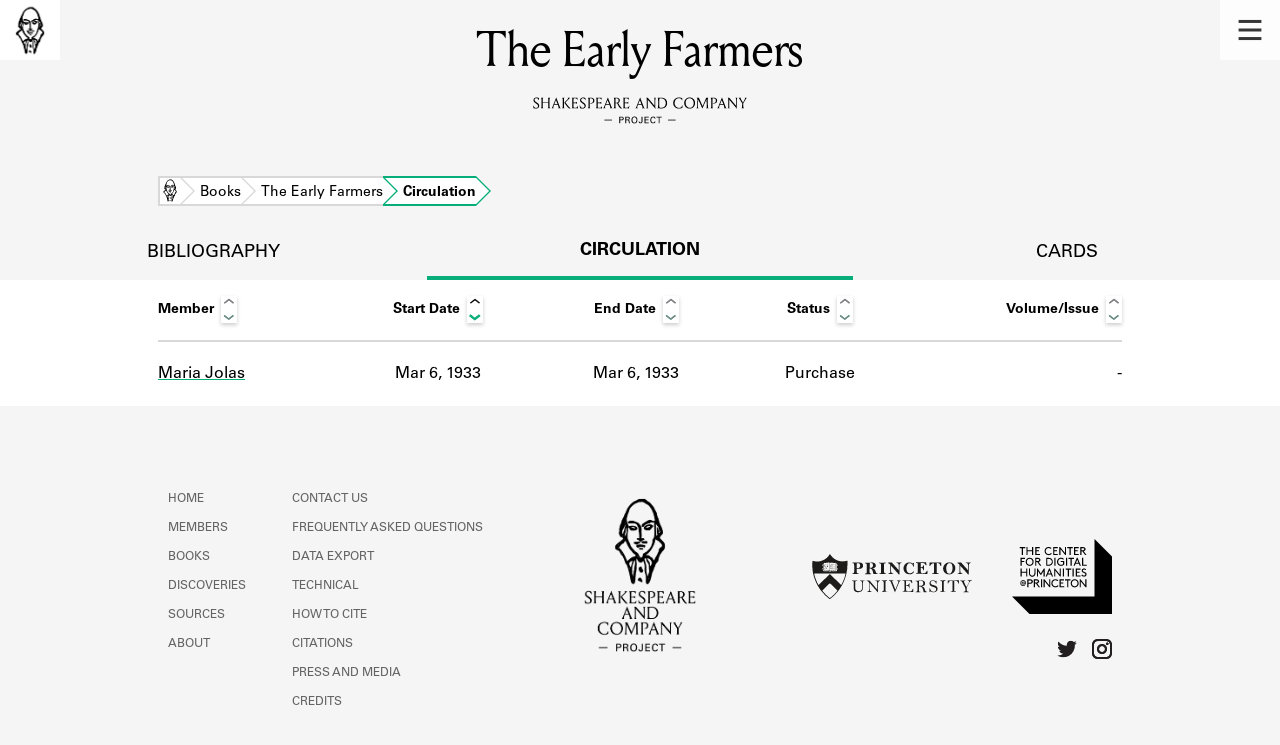

--- FILE ---
content_type: image/svg+xml
request_url: https://shakespeareandco.princeton.edu/static/img/icons/selected-table-sort-down.svg
body_size: 5414
content:
<?xml version="1.0" encoding="utf-8"?>
<!-- Generator: Adobe Illustrator 23.0.0, SVG Export Plug-In . SVG Version: 6.00 Build 0)  -->
<svg version="1.1" xmlns="http://www.w3.org/2000/svg" xmlns:xlink="http://www.w3.org/1999/xlink" x="0px" y="0px"
	 viewBox="0 0 31 41.6" style="enable-background:new 0 0 31 41.6;" xml:space="preserve">
<style type="text/css">
	.st0{clip-path:url(#SVGID_2_);}
	.st1{clip-path:url(#SVGID_4_);fill:#26AD24;}
	.st2{fill:#FFFFFF;}
	.st3{fill:#07AE79;}
	.st4{fill:#979797;}
	.st5{fill:#FFFFFF;stroke:#000000;stroke-width:2;stroke-miterlimit:10;}
	.st6{clip-path:url(#SVGID_6_);}
	.st7{clip-path:url(#SVGID_8_);enable-background:new    ;}
	.st8{clip-path:url(#SVGID_10_);}
	.st9{clip-path:url(#SVGID_12_);}
	.st10{clip-path:url(#SVGID_14_);}
	.st11{clip-path:url(#SVGID_16_);}
	.st12{clip-path:url(#SVGID_18_);}
	.st13{clip-path:url(#SVGID_20_);}
	.st14{clip-path:url(#SVGID_22_);}
	.st15{clip-path:url(#SVGID_24_);}
	.st16{clip-path:url(#SVGID_26_);}
	.st17{clip-path:url(#SVGID_28_);}
	.st18{clip-path:url(#SVGID_30_);}
	.st19{clip-path:url(#SVGID_32_);}
	.st20{clip-path:url(#SVGID_34_);}
	.st21{clip-path:url(#SVGID_36_);}
	.st22{clip-path:url(#SVGID_38_);}
	.st23{clip-path:url(#SVGID_40_);}
	.st24{clip-path:url(#SVGID_42_);}
	.st25{clip-path:url(#SVGID_44_);}
	.st26{clip-path:url(#SVGID_46_);enable-background:new    ;}
	.st27{clip-path:url(#SVGID_48_);}
	.st28{clip-path:url(#SVGID_50_);}
	.st29{clip-path:url(#SVGID_52_);}
	.st30{clip-path:url(#SVGID_54_);}
	.st31{clip-path:url(#SVGID_56_);}
	.st32{clip-path:url(#SVGID_58_);}
	.st33{clip-path:url(#SVGID_60_);}
	.st34{clip-path:url(#SVGID_62_);}
	.st35{clip-path:url(#SVGID_64_);}
	.st36{clip-path:url(#SVGID_66_);}
	.st37{clip-path:url(#SVGID_68_);}
	.st38{clip-path:url(#SVGID_70_);}
	.st39{clip-path:url(#SVGID_72_);}
	.st40{clip-path:url(#SVGID_74_);}
	.st41{clip-path:url(#SVGID_76_);}
	.st42{clip-path:url(#SVGID_78_);}
	.st43{clip-path:url(#SVGID_80_);}
	.st44{clip-path:url(#SVGID_82_);}
	.st45{clip-path:url(#SVGID_84_);enable-background:new    ;}
	.st46{clip-path:url(#SVGID_86_);}
	.st47{clip-path:url(#SVGID_88_);}
	.st48{clip-path:url(#SVGID_90_);}
	.st49{clip-path:url(#SVGID_92_);}
	.st50{clip-path:url(#SVGID_94_);}
	.st51{clip-path:url(#SVGID_96_);}
	.st52{clip-path:url(#SVGID_98_);}
	.st53{clip-path:url(#SVGID_100_);}
	.st54{clip-path:url(#SVGID_102_);}
	.st55{clip-path:url(#SVGID_104_);}
	.st56{clip-path:url(#SVGID_106_);}
	.st57{clip-path:url(#SVGID_108_);}
	.st58{clip-path:url(#SVGID_110_);}
	.st59{clip-path:url(#SVGID_112_);}
	.st60{clip-path:url(#SVGID_114_);}
	.st61{clip-path:url(#SVGID_116_);}
	.st62{clip-path:url(#SVGID_118_);}
	.st63{clip-path:url(#SVGID_120_);}
	.st64{clip-path:url(#SVGID_122_);enable-background:new    ;}
	.st65{clip-path:url(#SVGID_124_);}
	.st66{clip-path:url(#SVGID_126_);}
	.st67{clip-path:url(#SVGID_128_);}
	.st68{clip-path:url(#SVGID_130_);}
	.st69{clip-path:url(#SVGID_132_);}
	.st70{clip-path:url(#SVGID_134_);}
	.st71{clip-path:url(#SVGID_136_);}
	.st72{clip-path:url(#SVGID_138_);}
	.st73{clip-path:url(#SVGID_140_);}
	.st74{clip-path:url(#SVGID_142_);}
	.st75{clip-path:url(#SVGID_144_);}
	.st76{clip-path:url(#SVGID_146_);}
	.st77{clip-path:url(#SVGID_148_);}
	.st78{clip-path:url(#SVGID_150_);}
	.st79{clip-path:url(#SVGID_152_);}
	.st80{clip-path:url(#SVGID_154_);}
	.st81{clip-path:url(#SVGID_156_);}
	.st82{fill:#D3D3D3;}
	.st83{fill:none;stroke:#0A9365;stroke-width:0.5;stroke-miterlimit:10;}
	.st84{fill:none;stroke:#BCBCBC;stroke-width:0.5;stroke-miterlimit:10;}
	.st85{clip-path:url(#SVGID_158_);}
	.st86{clip-path:url(#SVGID_160_);enable-background:new    ;}
	.st87{clip-path:url(#SVGID_162_);}
	.st88{clip-path:url(#SVGID_164_);}
	.st89{clip-path:url(#SVGID_166_);}
	.st90{clip-path:url(#SVGID_168_);}
	.st91{clip-path:url(#SVGID_170_);}
	.st92{clip-path:url(#SVGID_172_);}
	.st93{clip-path:url(#SVGID_174_);}
	.st94{clip-path:url(#SVGID_176_);}
	.st95{clip-path:url(#SVGID_178_);}
	.st96{clip-path:url(#SVGID_180_);}
	.st97{clip-path:url(#SVGID_182_);}
	.st98{clip-path:url(#SVGID_184_);}
	.st99{clip-path:url(#SVGID_186_);}
	.st100{clip-path:url(#SVGID_188_);}
	.st101{clip-path:url(#SVGID_190_);}
	.st102{clip-path:url(#SVGID_194_);}
	.st103{clip-path:url(#SVGID_199_);}
	.st104{fill-rule:evenodd;clip-rule:evenodd;fill:#FFFFFF;}
	.st105{clip-path:url(#SVGID_200_);}
	.st106{clip-path:url(#SVGID_202_);}
	.st107{clip-path:url(#SVGID_203_);}
	.st108{clip-path:url(#SVGID_204_);}
	.st109{clip-path:url(#SVGID_205_);}
	.st110{clip-path:url(#SVGID_206_);}
	.st111{clip-path:url(#SVGID_208_);}
	.st112{clip-path:url(#SVGID_210_);fill:#07AE79;}
	.st113{clip-path:url(#SVGID_212_);}
	.st114{clip-path:url(#SVGID_214_);fill:#0A9365;}
	.st115{clip-path:url(#SVGID_216_);}
	.st116{clip-path:url(#SVGID_218_);enable-background:new    ;}
	.st117{clip-path:url(#SVGID_220_);}
	.st118{clip-path:url(#SVGID_222_);}
	.st119{clip-path:url(#SVGID_224_);}
	.st120{clip-path:url(#SVGID_226_);}
	.st121{clip-path:url(#SVGID_228_);enable-background:new    ;}
	.st122{clip-path:url(#SVGID_230_);}
	.st123{clip-path:url(#SVGID_232_);}
	.st124{clip-path:url(#SVGID_234_);}
	.st125{clip-path:url(#SVGID_236_);}
	.st126{clip-path:url(#SVGID_238_);enable-background:new    ;}
	.st127{clip-path:url(#SVGID_240_);}
	.st128{clip-path:url(#SVGID_242_);}
	.st129{clip-path:url(#SVGID_244_);}
	.st130{clip-path:url(#SVGID_246_);}
	.st131{clip-path:url(#SVGID_248_);enable-background:new    ;}
	.st132{clip-path:url(#SVGID_250_);}
	.st133{clip-path:url(#SVGID_252_);}
	.st134{clip-path:url(#SVGID_254_);}
	.st135{clip-path:url(#SVGID_256_);}
	.st136{clip-path:url(#SVGID_258_);enable-background:new    ;}
	.st137{clip-path:url(#SVGID_260_);}
	.st138{clip-path:url(#SVGID_262_);}
	.st139{clip-path:url(#SVGID_264_);}
	.st140{clip-path:url(#SVGID_266_);}
	.st141{clip-path:url(#SVGID_268_);enable-background:new    ;}
	.st142{clip-path:url(#SVGID_270_);}
	.st143{clip-path:url(#SVGID_272_);}
	.st144{clip-path:url(#SVGID_274_);}
	.st145{clip-path:url(#SVGID_276_);}
	.st146{clip-path:url(#SVGID_278_);enable-background:new    ;}
	.st147{clip-path:url(#SVGID_280_);}
	.st148{clip-path:url(#SVGID_282_);}
	.st149{clip-path:url(#SVGID_284_);}
	.st150{clip-path:url(#SVGID_286_);}
	.st151{clip-path:url(#SVGID_288_);enable-background:new    ;}
	.st152{clip-path:url(#SVGID_290_);}
	.st153{clip-path:url(#SVGID_292_);}
	.st154{clip-path:url(#SVGID_294_);}
	.st155{fill:#FFFFFF;stroke:#000000;stroke-miterlimit:10;}
	.st156{clip-path:url(#SVGID_296_);}
	.st157{clip-path:url(#SVGID_298_);enable-background:new    ;}
	.st158{clip-path:url(#SVGID_300_);}
	.st159{clip-path:url(#SVGID_302_);}
	.st160{clip-path:url(#SVGID_304_);}
	.st161{clip-path:url(#SVGID_306_);}
	.st162{clip-path:url(#SVGID_308_);}
	.st163{clip-path:url(#SVGID_310_);}
	.st164{clip-path:url(#SVGID_312_);}
	.st165{clip-path:url(#SVGID_314_);}
	.st166{clip-path:url(#SVGID_316_);}
	.st167{clip-path:url(#SVGID_318_);}
	.st168{clip-path:url(#SVGID_320_);}
	.st169{clip-path:url(#SVGID_322_);}
	.st170{clip-path:url(#SVGID_324_);}
	.st171{clip-path:url(#SVGID_326_);}
	.st172{clip-path:url(#SVGID_328_);}
	.st173{clip-path:url(#SVGID_330_);}
	.st174{clip-path:url(#SVGID_332_);}
	.st175{fill:#0A9365;}
	.st176{clip-path:url(#SVGID_334_);}
	.st177{clip-path:url(#SVGID_336_);enable-background:new    ;}
	.st178{clip-path:url(#SVGID_338_);}
	.st179{clip-path:url(#SVGID_340_);}
	.st180{clip-path:url(#SVGID_342_);}
	.st181{clip-path:url(#SVGID_344_);}
	.st182{clip-path:url(#SVGID_346_);}
	.st183{clip-path:url(#SVGID_348_);}
	.st184{clip-path:url(#SVGID_350_);}
	.st185{clip-path:url(#SVGID_352_);}
	.st186{clip-path:url(#SVGID_354_);}
	.st187{clip-path:url(#SVGID_356_);}
	.st188{clip-path:url(#SVGID_358_);}
	.st189{clip-path:url(#SVGID_360_);}
	.st190{clip-path:url(#SVGID_362_);}
	.st191{clip-path:url(#SVGID_364_);}
	.st192{clip-path:url(#SVGID_366_);}
	.st193{clip-path:url(#SVGID_368_);}
	.st194{clip-path:url(#SVGID_370_);}
	.st195{clip-path:url(#SVGID_372_);}
	.st196{clip-path:url(#SVGID_374_);fill:#FFFFFF;}
	.st197{clip-path:url(#SVGID_376_);}
	.st198{clip-path:url(#SVGID_378_);fill:#979797;}
	.st199{clip-path:url(#SVGID_380_);}
	.st200{clip-path:url(#SVGID_382_);fill:#FFFFFF;}
	.st201{clip-path:url(#SVGID_384_);}
	.st202{clip-path:url(#SVGID_386_);fill:#07AE79;}
	.st203{clip-path:url(#SVGID_390_);}
	.st204{clip-path:url(#SVGID_392_);enable-background:new    ;}
	.st205{clip-path:url(#SVGID_394_);}
	.st206{clip-path:url(#SVGID_396_);}
	.st207{clip-path:url(#SVGID_398_);}
	.st208{clip-path:url(#SVGID_400_);}
	.st209{clip-path:url(#SVGID_402_);enable-background:new    ;}
	.st210{clip-path:url(#SVGID_404_);}
	.st211{clip-path:url(#SVGID_406_);}
	.st212{clip-path:url(#SVGID_408_);}
	.st213{clip-path:url(#SVGID_410_);}
	.st214{clip-path:url(#SVGID_412_);enable-background:new    ;}
	.st215{clip-path:url(#SVGID_414_);}
	.st216{clip-path:url(#SVGID_416_);}
	.st217{clip-path:url(#SVGID_418_);}
	.st218{clip-path:url(#SVGID_420_);}
	.st219{clip-path:url(#SVGID_422_);enable-background:new    ;}
	.st220{clip-path:url(#SVGID_424_);}
	.st221{clip-path:url(#SVGID_426_);}
	.st222{clip-path:url(#SVGID_428_);}
	.st223{clip-path:url(#SVGID_430_);}
	.st224{clip-path:url(#SVGID_432_);enable-background:new    ;}
	.st225{clip-path:url(#SVGID_434_);}
	.st226{clip-path:url(#SVGID_436_);}
	.st227{clip-path:url(#SVGID_438_);}
	.st228{clip-path:url(#SVGID_440_);}
	.st229{clip-path:url(#SVGID_442_);enable-background:new    ;}
	.st230{clip-path:url(#SVGID_444_);}
	.st231{clip-path:url(#SVGID_446_);}
	.st232{clip-path:url(#SVGID_448_);}
	.st233{clip-path:url(#SVGID_450_);}
	.st234{clip-path:url(#SVGID_452_);enable-background:new    ;}
	.st235{clip-path:url(#SVGID_454_);}
	.st236{clip-path:url(#SVGID_456_);}
	.st237{clip-path:url(#SVGID_458_);}
	.st238{clip-path:url(#SVGID_460_);}
	.st239{clip-path:url(#SVGID_462_);enable-background:new    ;}
	.st240{clip-path:url(#SVGID_464_);}
	.st241{clip-path:url(#SVGID_466_);}
	.st242{clip-path:url(#SVGID_468_);}
	.st243{clip-path:url(#SVGID_472_);}
	.st244{clip-path:url(#SVGID_474_);enable-background:new    ;}
	.st245{clip-path:url(#SVGID_476_);}
	.st246{clip-path:url(#SVGID_478_);}
	.st247{clip-path:url(#SVGID_480_);}
	.st248{clip-path:url(#SVGID_482_);}
	.st249{clip-path:url(#SVGID_484_);}
	.st250{clip-path:url(#SVGID_486_);}
	.st251{clip-path:url(#SVGID_488_);}
	.st252{clip-path:url(#SVGID_490_);}
	.st253{clip-path:url(#SVGID_492_);}
	.st254{clip-path:url(#SVGID_494_);}
	.st255{clip-path:url(#SVGID_496_);}
	.st256{clip-path:url(#SVGID_498_);}
	.st257{clip-path:url(#SVGID_500_);}
	.st258{clip-path:url(#SVGID_502_);}
	.st259{clip-path:url(#SVGID_504_);}
	.st260{clip-path:url(#SVGID_506_);}
	.st261{clip-path:url(#SVGID_508_);}
	.st262{clip-path:url(#SVGID_510_);}
	.st263{clip-path:url(#SVGID_512_);enable-background:new    ;}
	.st264{clip-path:url(#SVGID_514_);}
	.st265{clip-path:url(#SVGID_516_);}
	.st266{clip-path:url(#SVGID_518_);}
	.st267{clip-path:url(#SVGID_520_);}
	.st268{clip-path:url(#SVGID_522_);}
	.st269{clip-path:url(#SVGID_524_);}
	.st270{clip-path:url(#SVGID_526_);}
	.st271{clip-path:url(#SVGID_528_);}
	.st272{clip-path:url(#SVGID_530_);}
	.st273{clip-path:url(#SVGID_532_);}
	.st274{clip-path:url(#SVGID_534_);}
	.st275{clip-path:url(#SVGID_536_);}
	.st276{clip-path:url(#SVGID_538_);}
	.st277{clip-path:url(#SVGID_540_);}
	.st278{clip-path:url(#SVGID_542_);}
	.st279{clip-path:url(#SVGID_544_);}
	.st280{clip-path:url(#SVGID_546_);}
	.st281{fill:#FFFFFF;stroke:#979797;stroke-width:0.25;stroke-miterlimit:10;}
	.st282{clip-path:url(#SVGID_548_);}
	.st283{clip-path:url(#SVGID_550_);enable-background:new    ;}
	.st284{clip-path:url(#SVGID_552_);}
	.st285{clip-path:url(#SVGID_554_);}
	.st286{clip-path:url(#SVGID_556_);}
	.st287{clip-path:url(#SVGID_558_);}
	.st288{clip-path:url(#SVGID_560_);}
	.st289{clip-path:url(#SVGID_562_);}
	.st290{clip-path:url(#SVGID_564_);}
	.st291{clip-path:url(#SVGID_566_);}
	.st292{clip-path:url(#SVGID_568_);}
	.st293{clip-path:url(#SVGID_570_);}
	.st294{clip-path:url(#SVGID_572_);}
	.st295{clip-path:url(#SVGID_574_);}
	.st296{clip-path:url(#SVGID_576_);}
	.st297{clip-path:url(#SVGID_578_);}
	.st298{clip-path:url(#SVGID_580_);}
	.st299{clip-path:url(#SVGID_582_);}
	.st300{clip-path:url(#SVGID_584_);}
	.st301{clip-path:url(#SVGID_586_);}
	.st302{clip-path:url(#SVGID_588_);enable-background:new    ;}
	.st303{clip-path:url(#SVGID_590_);}
	.st304{clip-path:url(#SVGID_592_);}
	.st305{clip-path:url(#SVGID_594_);}
	.st306{clip-path:url(#SVGID_596_);}
	.st307{clip-path:url(#SVGID_598_);}
	.st308{clip-path:url(#SVGID_600_);}
	.st309{clip-path:url(#SVGID_602_);}
	.st310{clip-path:url(#SVGID_604_);}
	.st311{clip-path:url(#SVGID_606_);}
	.st312{clip-path:url(#SVGID_608_);}
	.st313{clip-path:url(#SVGID_610_);}
	.st314{clip-path:url(#SVGID_612_);}
	.st315{clip-path:url(#SVGID_614_);}
	.st316{clip-path:url(#SVGID_616_);}
	.st317{clip-path:url(#SVGID_618_);}
	.st318{clip-path:url(#SVGID_620_);}
	.st319{clip-path:url(#SVGID_622_);}
	.st320{clip-path:url(#SVGID_624_);}
	.st321{clip-path:url(#SVGID_626_);enable-background:new    ;}
	.st322{clip-path:url(#SVGID_628_);}
	.st323{clip-path:url(#SVGID_630_);}
	.st324{clip-path:url(#SVGID_632_);}
	.st325{clip-path:url(#SVGID_634_);}
	.st326{clip-path:url(#SVGID_636_);}
	.st327{clip-path:url(#SVGID_638_);}
	.st328{clip-path:url(#SVGID_640_);}
	.st329{clip-path:url(#SVGID_642_);}
	.st330{clip-path:url(#SVGID_644_);}
	.st331{clip-path:url(#SVGID_646_);}
	.st332{clip-path:url(#SVGID_648_);}
	.st333{clip-path:url(#SVGID_650_);}
	.st334{clip-path:url(#SVGID_652_);}
	.st335{clip-path:url(#SVGID_654_);}
	.st336{clip-path:url(#SVGID_656_);}
	.st337{clip-path:url(#SVGID_658_);}
	.st338{clip-path:url(#SVGID_660_);}
	.st339{clip-path:url(#SVGID_662_);}
	.st340{clip-path:url(#SVGID_664_);enable-background:new    ;}
	.st341{clip-path:url(#SVGID_666_);}
	.st342{clip-path:url(#SVGID_668_);}
	.st343{clip-path:url(#SVGID_670_);}
	.st344{clip-path:url(#SVGID_672_);}
	.st345{clip-path:url(#SVGID_674_);}
	.st346{clip-path:url(#SVGID_676_);}
	.st347{clip-path:url(#SVGID_678_);}
	.st348{clip-path:url(#SVGID_680_);}
	.st349{clip-path:url(#SVGID_682_);}
	.st350{clip-path:url(#SVGID_684_);}
	.st351{clip-path:url(#SVGID_686_);}
	.st352{clip-path:url(#SVGID_688_);}
	.st353{clip-path:url(#SVGID_690_);}
	.st354{clip-path:url(#SVGID_692_);}
	.st355{clip-path:url(#SVGID_694_);}
	.st356{clip-path:url(#SVGID_696_);}
	.st357{clip-path:url(#SVGID_698_);}
	.st358{clip-path:url(#SVGID_700_);}
	.st359{clip-path:url(#SVGID_702_);enable-background:new    ;}
	.st360{clip-path:url(#SVGID_704_);}
	.st361{clip-path:url(#SVGID_706_);}
	.st362{clip-path:url(#SVGID_708_);}
	.st363{clip-path:url(#SVGID_710_);}
	.st364{clip-path:url(#SVGID_712_);}
	.st365{clip-path:url(#SVGID_714_);}
	.st366{clip-path:url(#SVGID_716_);}
	.st367{clip-path:url(#SVGID_718_);}
	.st368{clip-path:url(#SVGID_720_);}
	.st369{clip-path:url(#SVGID_722_);}
	.st370{clip-path:url(#SVGID_724_);}
	.st371{clip-path:url(#SVGID_726_);}
	.st372{clip-path:url(#SVGID_728_);}
	.st373{clip-path:url(#SVGID_730_);}
	.st374{clip-path:url(#SVGID_732_);}
	.st375{clip-path:url(#SVGID_734_);}
	.st376{clip-path:url(#SVGID_736_);}
	.st377{clip-path:url(#SVGID_738_);}
	.st378{clip-path:url(#SVGID_740_);enable-background:new    ;}
	.st379{clip-path:url(#SVGID_742_);}
	.st380{clip-path:url(#SVGID_744_);}
	.st381{clip-path:url(#SVGID_746_);}
	.st382{clip-path:url(#SVGID_748_);}
	.st383{clip-path:url(#SVGID_750_);}
	.st384{clip-path:url(#SVGID_752_);}
	.st385{clip-path:url(#SVGID_754_);}
	.st386{clip-path:url(#SVGID_756_);}
	.st387{clip-path:url(#SVGID_758_);}
	.st388{clip-path:url(#SVGID_760_);}
	.st389{clip-path:url(#SVGID_762_);}
	.st390{clip-path:url(#SVGID_764_);}
	.st391{clip-path:url(#SVGID_766_);}
	.st392{clip-path:url(#SVGID_768_);}
	.st393{clip-path:url(#SVGID_770_);}
	.st394{clip-path:url(#SVGID_772_);}
	.st395{clip-path:url(#SVGID_774_);}
	.st396{clip-path:url(#SVGID_776_);}
	.st397{clip-path:url(#SVGID_778_);enable-background:new    ;}
	.st398{clip-path:url(#SVGID_780_);}
	.st399{clip-path:url(#SVGID_782_);}
	.st400{clip-path:url(#SVGID_784_);}
	.st401{clip-path:url(#SVGID_786_);}
	.st402{clip-path:url(#SVGID_788_);}
	.st403{clip-path:url(#SVGID_790_);}
	.st404{clip-path:url(#SVGID_792_);}
	.st405{clip-path:url(#SVGID_794_);}
	.st406{clip-path:url(#SVGID_796_);}
	.st407{clip-path:url(#SVGID_798_);}
	.st408{clip-path:url(#SVGID_800_);}
	.st409{clip-path:url(#SVGID_802_);}
	.st410{clip-path:url(#SVGID_804_);}
	.st411{clip-path:url(#SVGID_806_);}
	.st412{clip-path:url(#SVGID_808_);}
	.st413{clip-path:url(#SVGID_810_);}
	.st414{clip-path:url(#SVGID_812_);}
	.st415{clip-path:url(#SVGID_814_);}
	.st416{clip-path:url(#SVGID_816_);enable-background:new    ;}
	.st417{clip-path:url(#SVGID_818_);}
	.st418{clip-path:url(#SVGID_820_);}
	.st419{clip-path:url(#SVGID_822_);}
	.st420{clip-path:url(#SVGID_824_);}
	.st421{clip-path:url(#SVGID_826_);}
	.st422{clip-path:url(#SVGID_828_);}
	.st423{clip-path:url(#SVGID_830_);}
	.st424{clip-path:url(#SVGID_832_);}
	.st425{clip-path:url(#SVGID_834_);}
	.st426{clip-path:url(#SVGID_836_);}
	.st427{clip-path:url(#SVGID_838_);}
	.st428{clip-path:url(#SVGID_840_);}
	.st429{clip-path:url(#SVGID_842_);}
	.st430{clip-path:url(#SVGID_844_);}
	.st431{clip-path:url(#SVGID_846_);}
	.st432{clip-path:url(#SVGID_848_);}
	.st433{clip-path:url(#SVGID_850_);}
	.st434{clip-path:url(#SVGID_852_);}
	.st435{clip-path:url(#SVGID_854_);enable-background:new    ;}
	.st436{clip-path:url(#SVGID_856_);}
	.st437{clip-path:url(#SVGID_858_);}
	.st438{clip-path:url(#SVGID_860_);}
	.st439{clip-path:url(#SVGID_862_);}
	.st440{clip-path:url(#SVGID_864_);}
	.st441{clip-path:url(#SVGID_866_);}
	.st442{clip-path:url(#SVGID_868_);}
	.st443{clip-path:url(#SVGID_870_);}
	.st444{clip-path:url(#SVGID_872_);}
	.st445{clip-path:url(#SVGID_874_);}
	.st446{clip-path:url(#SVGID_876_);}
	.st447{clip-path:url(#SVGID_878_);}
	.st448{clip-path:url(#SVGID_880_);}
	.st449{clip-path:url(#SVGID_882_);}
	.st450{clip-path:url(#SVGID_884_);}
	.st451{clip-path:url(#SVGID_886_);}
	.st452{clip-path:url(#SVGID_888_);}
	.st453{clip-path:url(#SVGID_890_);}
	.st454{clip-path:url(#SVGID_892_);enable-background:new    ;}
	.st455{clip-path:url(#SVGID_894_);}
	.st456{clip-path:url(#SVGID_896_);}
	.st457{clip-path:url(#SVGID_898_);}
	.st458{clip-path:url(#SVGID_900_);}
	.st459{clip-path:url(#SVGID_902_);}
	.st460{clip-path:url(#SVGID_904_);}
	.st461{clip-path:url(#SVGID_906_);}
	.st462{clip-path:url(#SVGID_908_);}
	.st463{clip-path:url(#SVGID_910_);}
	.st464{clip-path:url(#SVGID_912_);}
	.st465{clip-path:url(#SVGID_914_);}
	.st466{clip-path:url(#SVGID_916_);}
	.st467{clip-path:url(#SVGID_918_);}
	.st468{clip-path:url(#SVGID_920_);}
	.st469{clip-path:url(#SVGID_922_);}
	.st470{clip-path:url(#SVGID_924_);}
	.st471{clip-path:url(#SVGID_926_);}
	.st472{clip-path:url(#SVGID_928_);}
	.st473{clip-path:url(#SVGID_930_);enable-background:new    ;}
	.st474{clip-path:url(#SVGID_932_);}
	.st475{clip-path:url(#SVGID_934_);}
	.st476{clip-path:url(#SVGID_936_);}
	.st477{clip-path:url(#SVGID_938_);}
	.st478{clip-path:url(#SVGID_940_);}
	.st479{clip-path:url(#SVGID_942_);}
	.st480{clip-path:url(#SVGID_944_);}
	.st481{clip-path:url(#SVGID_946_);}
	.st482{clip-path:url(#SVGID_948_);}
	.st483{clip-path:url(#SVGID_950_);}
	.st484{clip-path:url(#SVGID_952_);}
	.st485{clip-path:url(#SVGID_954_);}
	.st486{clip-path:url(#SVGID_956_);}
	.st487{clip-path:url(#SVGID_958_);}
	.st488{clip-path:url(#SVGID_960_);}
	.st489{clip-path:url(#SVGID_962_);}
	.st490{clip-path:url(#SVGID_964_);}
	.st491{fill-rule:evenodd;clip-rule:evenodd;fill:none;}
	.st492{fill:none;stroke:#000000;stroke-width:0.5;stroke-miterlimit:10;}
	.st493{fill:none;stroke:#000000;stroke-width:2;stroke-miterlimit:10;}
	.st494{clip-path:url(#SVGID_966_);}
	.st495{clip-path:url(#SVGID_968_);fill:#FFFFFF;stroke:#979797;stroke-width:0.25;stroke-miterlimit:10;}
	.st496{fill:none;stroke:#979797;stroke-width:0.25;stroke-miterlimit:10;}
	.st497{clip-path:url(#SVGID_970_);}
	.st498{clip-path:url(#SVGID_972_);fill:#949494;}
	.st499{clip-path:url(#SVGID_974_);}
	.st500{clip-path:url(#SVGID_976_);fill:#949494;}
	.st501{clip-path:url(#SVGID_978_);}
	.st502{clip-path:url(#SVGID_980_);fill:#949494;}
	.st503{clip-path:url(#SVGID_982_);}
	.st504{clip-path:url(#SVGID_984_);fill:#949494;}
	.st505{clip-path:url(#SVGID_986_);}
	.st506{clip-path:url(#SVGID_988_);fill:#08A674;}
	.st507{fill:#FFFFFF;stroke:#07AE79;stroke-width:2;stroke-miterlimit:10;}
	.st508{clip-path:url(#SVGID_990_);}
	.st509{clip-path:url(#SVGID_992_);fill:#FFFFFF;}
	.st510{clip-path:url(#SVGID_994_);}
	.st511{clip-path:url(#SVGID_996_);fill:#979797;}
	.st512{clip-path:url(#SVGID_998_);}
	.st513{clip-path:url(#SVGID_1000_);fill:#FFFFFF;}
	.st514{clip-path:url(#SVGID_1002_);}
	.st515{clip-path:url(#SVGID_1004_);fill:#07AE79;}
	.st516{fill:none;}
	.st517{clip-path:url(#SVGID_1008_);}
	.st518{clip-path:url(#SVGID_1010_);fill:#FFFFFF;stroke:#000000;stroke-width:2;stroke-miterlimit:10;}
	.st519{clip-path:url(#SVGID_1012_);}
	.st520{clip-path:url(#SVGID_1014_);enable-background:new    ;}
	.st521{clip-path:url(#SVGID_1016_);}
	.st522{clip-path:url(#SVGID_1018_);}
	.st523{clip-path:url(#SVGID_1020_);}
	.st524{clip-path:url(#SVGID_1022_);}
	.st525{clip-path:url(#SVGID_1024_);enable-background:new    ;}
	.st526{clip-path:url(#SVGID_1026_);}
	.st527{clip-path:url(#SVGID_1028_);}
	.st528{clip-path:url(#SVGID_1030_);}
	.st529{clip-path:url(#SVGID_1032_);}
	.st530{clip-path:url(#SVGID_1034_);enable-background:new    ;}
	.st531{clip-path:url(#SVGID_1036_);}
	.st532{clip-path:url(#SVGID_1038_);}
	.st533{clip-path:url(#SVGID_1040_);}
	.st534{clip-path:url(#SVGID_1042_);}
	.st535{clip-path:url(#SVGID_1044_);enable-background:new    ;}
	.st536{clip-path:url(#SVGID_1046_);}
	.st537{clip-path:url(#SVGID_1048_);}
	.st538{clip-path:url(#SVGID_1050_);}
	.st539{clip-path:url(#SVGID_1052_);}
	.st540{clip-path:url(#SVGID_1054_);enable-background:new    ;}
	.st541{clip-path:url(#SVGID_1056_);}
	.st542{clip-path:url(#SVGID_1058_);}
	.st543{clip-path:url(#SVGID_1060_);}
	.st544{clip-path:url(#SVGID_1062_);}
	.st545{clip-path:url(#SVGID_1064_);enable-background:new    ;}
	.st546{clip-path:url(#SVGID_1066_);}
	.st547{clip-path:url(#SVGID_1068_);}
	.st548{clip-path:url(#SVGID_1070_);}
	.st549{clip-path:url(#SVGID_1072_);}
	.st550{clip-path:url(#SVGID_1074_);enable-background:new    ;}
	.st551{clip-path:url(#SVGID_1076_);}
	.st552{clip-path:url(#SVGID_1078_);}
	.st553{clip-path:url(#SVGID_1080_);}
	.st554{clip-path:url(#SVGID_1082_);}
	.st555{clip-path:url(#SVGID_1084_);enable-background:new    ;}
	.st556{clip-path:url(#SVGID_1086_);}
	.st557{clip-path:url(#SVGID_1088_);}
	.st558{clip-path:url(#SVGID_1090_);}
	.st559{clip-path:url(#SVGID_1092_);}
	.st560{clip-path:url(#SVGID_1094_);enable-background:new    ;}
	.st561{clip-path:url(#SVGID_1096_);}
	.st562{clip-path:url(#SVGID_1098_);}
	.st563{opacity:0.33;clip-path:url(#SVGID_1100_);}
	.st564{fill:none;stroke:#36892F;stroke-miterlimit:10;}
	.st565{clip-path:url(#SVGID_1102_);}
	.st566{clip-path:url(#SVGID_1104_);fill:#26AD24;}
	.st567{opacity:0.33;}
	.st568{clip-path:url(#SVGID_1106_);}
	.st569{clip-path:url(#SVGID_1108_);}
	.st570{clip-path:url(#SVGID_1110_);}
	.st571{clip-path:url(#SVGID_1112_);fill:#0788FC;}
	.st572{clip-path:url(#SVGID_1114_);fill-rule:evenodd;clip-rule:evenodd;fill:#FFFFFF;}
	.st573{clip-path:url(#SVGID_1116_);fill:#FFFFFF;}
	.st574{clip-path:url(#SVGID_1118_);fill:#07AE79;}
	.st575{fill:none;stroke:#07AE79;stroke-miterlimit:10;}
	.st576{clip-path:url(#SVGID_1120_);}
	.st577{clip-path:url(#SVGID_1122_);fill-rule:evenodd;clip-rule:evenodd;fill:#FFFFFF;}
	.st578{clip-path:url(#SVGID_1124_);fill:#FFFFFF;}
	.st579{clip-path:url(#SVGID_1126_);}
	.st580{clip-path:url(#SVGID_1128_);fill:#07AE79;}
</style>
<g id="Layer_1">
</g>
<g id="Layer_2">
	<g>
		<defs>
			<rect id="SVGID_43_" x="-605.3" y="179.1" width="13.6" height="22.7"/>
		</defs>
		<clipPath id="SVGID_2_">
			<use xlink:href="#SVGID_43_"  style="overflow:visible;"/>
		</clipPath>
		<g class="st0">
			<defs>
				<rect id="SVGID_45_" x="-687.9" y="20.5" width="872.6" height="947.6"/>
			</defs>
			<clipPath id="SVGID_4_">
				<use xlink:href="#SVGID_45_"  style="overflow:visible;"/>
			</clipPath>
		</g>
	</g>
	<g>
		<defs>
			<rect id="SVGID_81_" x="-648.6" y="-186.4" width="13.6" height="22.7"/>
		</defs>
		<clipPath id="SVGID_6_">
			<use xlink:href="#SVGID_81_"  style="overflow:visible;"/>
		</clipPath>
		<g class="st6">
			<defs>
				<rect id="SVGID_83_" x="-731.2" y="-344.9" width="872.6" height="947.6"/>
			</defs>
			<clipPath id="SVGID_8_">
				<use xlink:href="#SVGID_83_"  style="overflow:visible;"/>
			</clipPath>
		</g>
	</g>
	<g>
		<defs>
			<rect id="SVGID_119_" x="-269.7" y="89.9" width="13.6" height="22.7"/>
		</defs>
		<clipPath id="SVGID_10_">
			<use xlink:href="#SVGID_119_"  style="overflow:visible;"/>
		</clipPath>
		<g class="st8">
			<defs>
				<rect id="SVGID_121_" x="-352.3" y="-68.6" width="872.6" height="947.6"/>
			</defs>
			<clipPath id="SVGID_12_">
				<use xlink:href="#SVGID_121_"  style="overflow:visible;"/>
			</clipPath>
		</g>
	</g>
	<g>
		<defs>
			<rect id="SVGID_509_" x="-704" y="125.3" width="13.6" height="22.7"/>
		</defs>
		<clipPath id="SVGID_14_">
			<use xlink:href="#SVGID_509_"  style="overflow:visible;"/>
		</clipPath>
		<g class="st10">
			<defs>
				<rect id="SVGID_511_" x="-786.7" y="-33.2" width="872.6" height="947.6"/>
			</defs>
			<clipPath id="SVGID_16_">
				<use xlink:href="#SVGID_511_"  style="overflow:visible;"/>
			</clipPath>
		</g>
	</g>
	<g>
		<defs>
			<rect id="SVGID_547_" x="-509.3" y="125.3" width="13.6" height="22.7"/>
		</defs>
		<clipPath id="SVGID_18_">
			<use xlink:href="#SVGID_547_"  style="overflow:visible;"/>
		</clipPath>
		<g class="st12">
			<defs>
				<rect id="SVGID_549_" x="-592" y="-33.2" width="872.6" height="947.6"/>
			</defs>
			<clipPath id="SVGID_20_">
				<use xlink:href="#SVGID_549_"  style="overflow:visible;"/>
			</clipPath>
		</g>
	</g>
	<g>
		<defs>
			<rect id="SVGID_585_" x="-509.3" y="89.9" width="13.6" height="22.7"/>
		</defs>
		<clipPath id="SVGID_22_">
			<use xlink:href="#SVGID_585_"  style="overflow:visible;"/>
		</clipPath>
		<g class="st14">
			<defs>
				<rect id="SVGID_587_" x="-592" y="-68.6" width="872.6" height="947.6"/>
			</defs>
			<clipPath id="SVGID_24_">
				<use xlink:href="#SVGID_587_"  style="overflow:visible;"/>
			</clipPath>
		</g>
	</g>
	<g>
		<defs>
			<rect id="SVGID_623_" x="-331.9" y="89.9" width="13.6" height="22.7"/>
		</defs>
		<clipPath id="SVGID_26_">
			<use xlink:href="#SVGID_623_"  style="overflow:visible;"/>
		</clipPath>
		<g class="st16">
			<defs>
				<rect id="SVGID_625_" x="-414.6" y="-68.6" width="872.6" height="947.6"/>
			</defs>
			<clipPath id="SVGID_28_">
				<use xlink:href="#SVGID_625_"  style="overflow:visible;"/>
			</clipPath>
		</g>
	</g>
	<g>
		<defs>
			<rect id="SVGID_661_" x="-506.7" y="5.5" width="13.6" height="22.7"/>
		</defs>
		<clipPath id="SVGID_30_">
			<use xlink:href="#SVGID_661_"  style="overflow:visible;"/>
		</clipPath>
		<g class="st18">
			<defs>
				<rect id="SVGID_663_" x="-589.4" y="-153.1" width="872.6" height="947.6"/>
			</defs>
			<clipPath id="SVGID_32_">
				<use xlink:href="#SVGID_663_"  style="overflow:visible;"/>
			</clipPath>
		</g>
	</g>
	<g>
		<defs>
			<rect id="SVGID_699_" x="-685.9" y="5.5" width="13.6" height="22.7"/>
		</defs>
		<clipPath id="SVGID_34_">
			<use xlink:href="#SVGID_699_"  style="overflow:visible;"/>
		</clipPath>
		<g class="st20">
			<defs>
				<rect id="SVGID_701_" x="-768.6" y="-153.1" width="872.6" height="947.6"/>
			</defs>
			<clipPath id="SVGID_36_">
				<use xlink:href="#SVGID_701_"  style="overflow:visible;"/>
			</clipPath>
		</g>
	</g>
	<g>
		<defs>
			<rect id="SVGID_737_" x="-727.7" y="-81.3" width="23.5" height="39.1"/>
		</defs>
		<clipPath id="SVGID_38_">
			<use xlink:href="#SVGID_737_"  style="overflow:visible;"/>
		</clipPath>
		<g class="st22">
			<defs>
				<rect id="SVGID_739_" x="-870.3" y="-354.6" width="1504.5" height="1633.8"/>
			</defs>
			<clipPath id="SVGID_40_">
				<use xlink:href="#SVGID_739_"  style="overflow:visible;"/>
			</clipPath>
		</g>
	</g>
	<g>
		<defs>
			<rect id="SVGID_775_" x="-685.9" y="-290.1" width="13.6" height="22.7"/>
		</defs>
		<clipPath id="SVGID_42_">
			<use xlink:href="#SVGID_775_"  style="overflow:visible;"/>
		</clipPath>
		<g class="st24">
			<defs>
				<rect id="SVGID_777_" x="-768.6" y="-448.6" width="872.6" height="947.6"/>
			</defs>
			<clipPath id="SVGID_44_">
				<use xlink:href="#SVGID_777_"  style="overflow:visible;"/>
			</clipPath>
		</g>
	</g>
	<g>
		<defs>
			<rect id="SVGID_813_" x="-685.9" y="-336.3" width="13.6" height="22.7"/>
		</defs>
		<clipPath id="SVGID_46_">
			<use xlink:href="#SVGID_813_"  style="overflow:visible;"/>
		</clipPath>
		<g style="clip-path:url(#SVGID_46_);">
			<defs>
				<rect id="SVGID_815_" x="-768.6" y="-494.8" width="872.6" height="947.6"/>
			</defs>
			<clipPath id="SVGID_48_">
				<use xlink:href="#SVGID_815_"  style="overflow:visible;"/>
			</clipPath>
		</g>
	</g>
	<g>
		<defs>
			<rect id="SVGID_851_" x="-629.1" y="-40.8" width="13.6" height="22.7"/>
		</defs>
		<clipPath id="SVGID_50_">
			<use xlink:href="#SVGID_851_"  style="overflow:visible;"/>
		</clipPath>
		<g class="st28">
			<defs>
				<rect id="SVGID_853_" x="-711.8" y="-199.3" width="872.6" height="947.6"/>
			</defs>
			<clipPath id="SVGID_52_">
				<use xlink:href="#SVGID_853_"  style="overflow:visible;"/>
			</clipPath>
		</g>
	</g>
	<g>
		<defs>
			<rect id="SVGID_889_" x="-744.2" y="-118.2" width="13.6" height="22.7"/>
		</defs>
		<clipPath id="SVGID_54_">
			<use xlink:href="#SVGID_889_"  style="overflow:visible;"/>
		</clipPath>
		<g class="st30">
			<defs>
				<rect id="SVGID_891_" x="-826.9" y="-276.8" width="872.6" height="947.6"/>
			</defs>
			<clipPath id="SVGID_56_">
				<use xlink:href="#SVGID_891_"  style="overflow:visible;"/>
			</clipPath>
		</g>
	</g>
	<g>
		<defs>
			<rect id="SVGID_927_" x="-403.6" y="-40.8" width="13.6" height="22.7"/>
		</defs>
		<clipPath id="SVGID_58_">
			<use xlink:href="#SVGID_927_"  style="overflow:visible;"/>
		</clipPath>
		<g class="st32">
			<defs>
				<rect id="SVGID_929_" x="-486.2" y="-199.3" width="872.6" height="947.6"/>
			</defs>
			<clipPath id="SVGID_60_">
				<use xlink:href="#SVGID_929_"  style="overflow:visible;"/>
			</clipPath>
		</g>
	</g>
	
		<image style="overflow:visible;" width="24" height="35" xlink:href="73A0252AB7FEF13B.png"  transform="matrix(1 0 0 1 3.3673 5.1282)">
	</image>
	<rect x="3.4" y="5.1" class="st516" width="24" height="35"/>
	<g>
		<defs>
			<rect id="SVGID_1113_" x="3.4" y="5.1" width="24" height="35"/>
		</defs>
		<clipPath id="SVGID_62_">
			<use xlink:href="#SVGID_1113_"  style="overflow:visible;"/>
		</clipPath>
	</g>
	<g>
		<defs>
			<rect id="SVGID_1115_" x="7.4" y="7.1" width="16" height="27"/>
		</defs>
		<clipPath id="SVGID_64_">
			<use xlink:href="#SVGID_1115_"  style="overflow:visible;"/>
		</clipPath>
		<rect x="2.4" y="2.1" style="clip-path:url(#SVGID_64_);fill:#FFFFFF;" width="26" height="37"/>
	</g>
	<g>
		<defs>
			<polygon id="SVGID_1117_" points="19.3,26.1 15.3,29.3 11.2,26.1 10.4,27.1 15.3,30.9 20.2,27.1 			"/>
		</defs>
		<clipPath id="SVGID_66_">
			<use xlink:href="#SVGID_1117_"  style="overflow:visible;"/>
		</clipPath>
		<rect x="5.4" y="21.1" style="clip-path:url(#SVGID_66_);fill:#07AE79;" width="19.8" height="14.8"/>
	</g>
	<polygon class="st575" points="19.3,26.1 15.3,29.3 11.2,26.1 10.4,27.1 15.3,30.9 20.2,27.1 	"/>
	<g>
		<defs>
			<polygon id="SVGID_1119_" points="11.4,15.1 15.5,12 19.5,15.1 20.4,14.2 15.5,10.3 10.6,14.2 			"/>
		</defs>
		<clipPath id="SVGID_68_">
			<use xlink:href="#SVGID_1119_"  style="overflow:visible;"/>
		</clipPath>
		<rect x="5.6" y="5.3" class="st37" width="19.8" height="14.8"/>
	</g>
	<g>
		<defs>
			<rect id="SVGID_1121_" x="47.6" y="4.8" width="24" height="35"/>
		</defs>
		<clipPath id="SVGID_70_">
			<use xlink:href="#SVGID_1121_"  style="overflow:visible;"/>
		</clipPath>
		
			<rect x="3.6" y="6.8" style="clip-path:url(#SVGID_70_);fill-rule:evenodd;clip-rule:evenodd;fill:#FFFFFF;" width="16" height="27"/>
	</g>
</g>
</svg>
